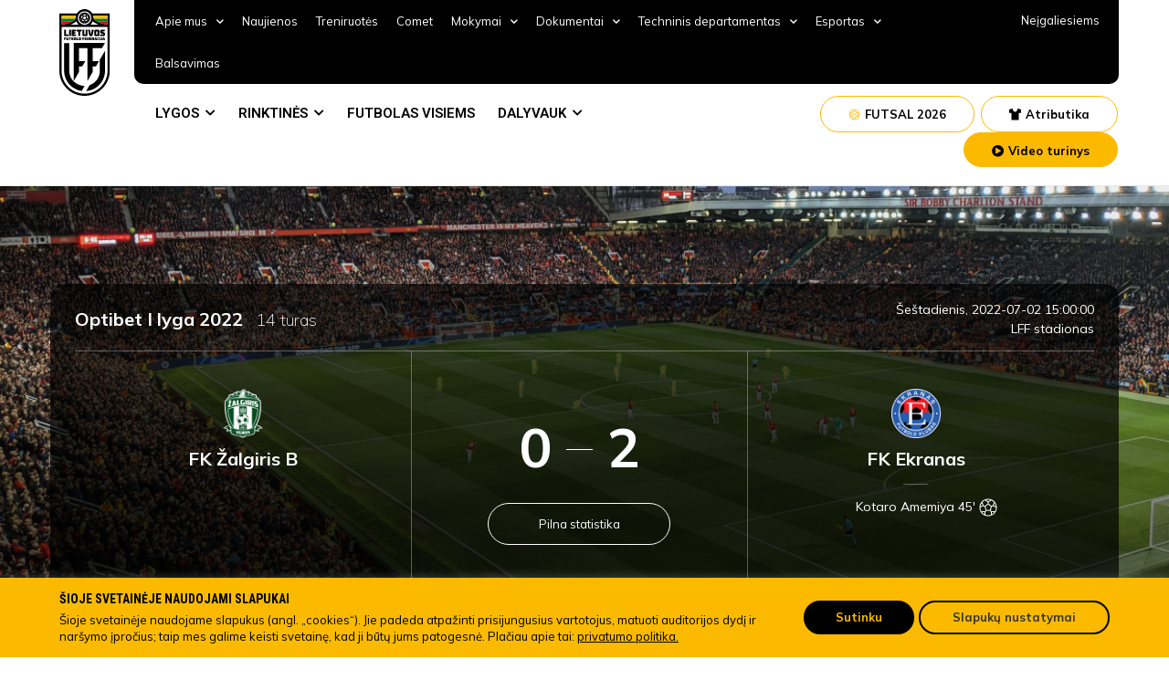

--- FILE ---
content_type: text/css
request_url: https://www.lff.lt/wp-content/uploads/elementor/css/post-20340.css?ver=1754487990
body_size: 3280
content:
.elementor-20340 .elementor-element.elementor-element-d31ce1f{padding:0px 0px 0px 0px;}.elementor-20340 .elementor-element.elementor-element-ce4503e > .elementor-element-populated{padding:0px 0px 0px 0px;}.elementor-20340 .elementor-element.elementor-element-d567b7f > .elementor-element-populated{padding:0px 5px 0px 0px;}.elementor-20340 .elementor-element.elementor-element-dc29056 img{width:100%;transition-duration:1s;}.elementor-20340 .elementor-element.elementor-element-dc29056:hover img{filter:brightness( 113% ) contrast( 100% ) saturate( 100% ) blur( 0px ) hue-rotate( 0deg );}.elementor-20340 .elementor-element.elementor-element-dc29056 .widget-image-caption{text-align:right;font-family:"Roboto Condensed", Sans-serif;font-size:26px;font-weight:bold;font-style:normal;margin-top:0px;}.elementor-20340 .elementor-element.elementor-element-224f42c .elementor-button{font-family:"Roboto Condensed", Sans-serif;font-size:26px;font-weight:bold;fill:#000000;color:#000000;background-color:#00000000;padding:0px 0px 0px 0px;}.elementor-20340 .elementor-element.elementor-element-224f42c{width:auto;max-width:auto;bottom:40px;}body:not(.rtl) .elementor-20340 .elementor-element.elementor-element-224f42c{right:30px;}body.rtl .elementor-20340 .elementor-element.elementor-element-224f42c{left:30px;}.elementor-20340 .elementor-element.elementor-element-d24d55c > .elementor-element-populated{padding:0px 0px 0px 5px;}.elementor-20340 .elementor-element.elementor-element-1509de1:hover img{filter:brightness( 113% ) contrast( 100% ) saturate( 100% ) blur( 0px ) hue-rotate( 0deg );}.elementor-20340 .elementor-element.elementor-element-1509de1 img{transition-duration:1s;}.elementor-20340 .elementor-element.elementor-element-1509de1 .widget-image-caption{text-align:right;font-family:"Roboto Condensed", Sans-serif;font-size:26px;font-weight:bold;font-style:normal;margin-top:0px;}.elementor-20340 .elementor-element.elementor-element-266618a .elementor-button{font-family:"Roboto Condensed", Sans-serif;font-size:26px;font-weight:bold;fill:#000000;color:#000000;background-color:#00000000;padding:0px 0px 0px 0px;}.elementor-20340 .elementor-element.elementor-element-266618a{width:auto;max-width:auto;bottom:40px;}body:not(.rtl) .elementor-20340 .elementor-element.elementor-element-266618a{right:25px;}body.rtl .elementor-20340 .elementor-element.elementor-element-266618a{left:25px;}@media(max-width:767px){.elementor-20340 .elementor-element.elementor-element-d567b7f > .elementor-widget-wrap > .elementor-widget:not(.elementor-widget__width-auto):not(.elementor-widget__width-initial):not(:last-child):not(.elementor-absolute){margin-bottom:10px;}.elementor-20340 .elementor-element.elementor-element-d567b7f > .elementor-element-populated{padding:0px 0px 0px 0px;}.elementor-20340 .elementor-element.elementor-element-d24d55c > .elementor-element-populated{padding:0px 0px 0px 0px;}}/* Start custom CSS for section, class: .elementor-element-d31ce1f */@media only screen and (max-width: 700px) {
  .elementor-20340 .elementor-element.elementor-element-d31ce1f img{
    padding:0;width:100%;
}  
    
   .elementor-20340 .elementor-element.elementor-element-d31ce1f .elementor-widget-wrap.elementor-element-populated {
    padding: 0 !important;
}
}/* End custom CSS */

--- FILE ---
content_type: image/svg+xml
request_url: https://www.lff.lt/wp-content/themes/lff/assets/images/goal.svg
body_size: 1079
content:
<svg width="20" height="20" viewBox="0 0 20 20" fill="none" xmlns="http://www.w3.org/2000/svg">
<path d="M10 19C14.9706 19 19 14.9706 19 10C19 5.02944 14.9706 1 10 1C5.02944 1 1 5.02944 1 10C1 14.9706 5.02944 19 10 19Z" stroke="black" stroke-linecap="round" stroke-linejoin="round"/>
<path d="M12.7426 2.125L10.0322 4.08655V6.0481L13.517 8.79445L15.4529 8.00965L16.6148 4.87135" stroke="black" stroke-linecap="round" stroke-linejoin="round"/>
<path d="M7.32245 2.125L10.0328 4.08655V6.0481L6.548 8.79445L4.61165 8.00965L3.4502 4.87135" stroke="black" stroke-linecap="round" stroke-linejoin="round"/>
<path d="M1.89941 9.18652L4.60976 8.00977L6.54611 8.79457L7.70756 13.1101L6.54611 14.6788H3.06041" stroke="black" stroke-linecap="round" stroke-linejoin="round"/>
<path d="M6.54688 17.4249V14.6785L7.70832 13.1094H12.355L13.5165 14.6785V17.4249" stroke="black" stroke-linecap="round" stroke-linejoin="round"/>
<path d="M17.0017 14.6788H13.5169L12.3555 13.1096L13.5169 8.79412L15.4528 8.00977L18.5506 9.57892" stroke="black" stroke-linecap="round" stroke-linejoin="round"/>
</svg>


--- FILE ---
content_type: image/svg+xml
request_url: https://www.lff.lt/wp-content/themes/lff/assets/images/substitution_in.svg
body_size: 575
content:
<svg width="20" height="20" viewBox="0 0 20 20" fill="none" xmlns="http://www.w3.org/2000/svg">
<path d="M1 5L5 9" stroke="#D2D2D2" stroke-linecap="round" stroke-linejoin="round"/>
<path d="M1 5L5 1" stroke="#D2D2D2" stroke-linecap="round" stroke-linejoin="round"/>
<path d="M19 15L15 19" stroke="#007C34" stroke-linecap="round" stroke-linejoin="round"/>
<path d="M19 15L15 11" stroke="#007C34" stroke-linecap="round" stroke-linejoin="round"/>
<path d="M14 5H1" stroke="#D2D2D2" stroke-linecap="round"/>
<path d="M1 15L18 15" stroke="#007C34" stroke-linecap="round"/>
</svg>


--- FILE ---
content_type: image/svg+xml
request_url: https://www.lff.lt/wp-content/themes/lff/assets/images/substitution_out.svg
body_size: 577
content:
<svg width="20" height="20" viewBox="0 0 20 20" fill="none" xmlns="http://www.w3.org/2000/svg">
<path d="M19 15L15 11" stroke="#D2D2D2" stroke-linecap="round" stroke-linejoin="round"/>
<path d="M19 15L15 19" stroke="#D2D2D2" stroke-linecap="round" stroke-linejoin="round"/>
<path d="M1 5L5 1" stroke="#E30613" stroke-linecap="round" stroke-linejoin="round"/>
<path d="M1 5L5 9" stroke="#E30613" stroke-linecap="round" stroke-linejoin="round"/>
<path d="M6 15L19 15" stroke="#D2D2D2" stroke-linecap="round"/>
<path d="M19 5L2 5" stroke="#E30613" stroke-linecap="round"/>
</svg>
